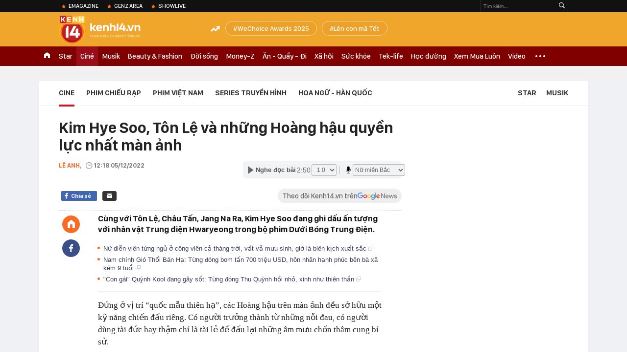

--- FILE ---
content_type: text/html; charset=utf-8
request_url: https://kenh14.vn/ajax-loadmore-bottom-detail/2152.chn
body_size: 9078
content:
<div class="clearfix nbdetail">
    <div class="kds-hot-daily clearfix" id="ulTinNoiBat_v2" data-marked-zoneid="k14_detail_tin_noi_bat">
        <h3 class="kds-title mt-40">Tin nổi bật kenh 14</h3>
        <div class="knd-wrapperv2 clearfix mt-20">
            <div id="k14_detail_tinnoibat_per"></div>
        </div>
        <div style="position: absolute; top: 0; right: -343px; z-index: 2">
            <div class="adk14-sticky-right">
                <div id="admzone35871"></div>
    <script>
        if (pageSettings.allow3rd) {
            'undefined' == typeof admicroAD.show ? admicroAD.unit.push(function () { admicroAD.show('admzone35871') }) : admicroAD.show('admzone35871');
        }
    </script>

            </div>
            <div class="ads-sponsor type-2 adm-hidden">
                <div id="admsection7"></div>
            </div>
        </div>
    </div>
    <div class="clearfix">
        <!-- Begin .kds-new-stream-wrapper -->
        <div class="knswli k14-videoUpdate">
    <div class="k14-videoUpdate-wrapper horizonVid">
        <div class="videoUpdate-left">
            <div class="content-video">
                <div class="iframe-wraper knswlic-welax">
                    <div class="VCSortableInPreviewMode" type="VideoStream" embed-type="4"
                         data-item-id="377196"
                         data-vid="kenh14cdn.com/203336854389633024/2026/1/26/wc-dpmaster-1-17694398080731772436379.mp4"
                         data-info="177cf8ef4b466becaecf75bf158dd252" data-location=""
                         data-ads="true" data-displaymode="1"
                         data-thumb="https://kenh14cdn.com/thumb_w/560/203336854389633024/2026/1/26/base64-17694399209381271422925.png"
                         data-contentid="" data-share=""
                         data-namespace="kenh14" data-width="660px" data-height="370px">
                    </div>
                </div>
            </div>
        </div>
        <div class="videoUpdate-right knswlic-welax">
            <div class="vr-content_info">
                <div class="info-heading">
















                    <div class="ih-time" title="2026-01-30T16:28:00"
                         data-second="2026-01-30T16:28:00"></div>
                </div>
                <div class="info-content">
                    <div class="ic-top">
                        <a href="https://video.kenh14.vn/muoi-nam-ruc-ro-cua-duc-phuc-toi-khong-chon-viec-show-ra-nhung-kho-khan-de-gioi-thieu-ve-ban-than-minh-377196.chn" title="Mười năm rực rỡ của Đức Phúc: &quot;Tôi không chọn việc show ra những khó khăn để giới thiệu về bản thân mình&quot;" target="_blank"
                           class="ict-title">Mười năm rực rỡ của Đức Phúc: &quot;Tôi không chọn việc show ra những khó khăn để giới thiệu về bản thân mình&quot;</a>
                        <span class="knswli-view">
                                        <svg width="17" height="10" viewBox="0 0 17 10" fill="none"
                                             xmlns="http://www.w3.org/2000/svg">
                                            <path
                                                d="M8.5 0C3.74881 0 0 4.99968 0 4.99968C0 4.99968 3.74881 10 8.5 10C12.133 10 17 4.99968 17 4.99968C17 4.99968 12.133 0 8.5 0ZM8.5 8.11459C6.83148 8.11459 5.47337 6.71722 5.47337 4.99968C5.47337 3.28213 6.83148 1.88411 8.5 1.88411C10.1685 1.88411 11.5266 3.28213 11.5266 4.99968C11.5266 6.71722 10.1685 8.11459 8.5 8.11459ZM8.5 3.18102C8.26522 3.17646 8.03192 3.22012 7.81372 3.30945C7.59553 3.39878 7.39682 3.53199 7.22922 3.70129C7.06162 3.87059 6.92849 4.07258 6.8376 4.29546C6.74672 4.51834 6.69991 4.75763 6.69991 4.99935C6.69991 5.24107 6.74672 5.48036 6.8376 5.70324C6.92849 5.92612 7.06162 6.12812 7.22922 6.29741C7.39682 6.46671 7.59553 6.59992 7.81372 6.68925C8.03192 6.77858 8.26522 6.82224 8.5 6.81768C8.96271 6.80869 9.40352 6.61316 9.72766 6.27314C10.0518 5.93311 10.2334 5.47574 10.2334 4.99935C10.2334 4.52296 10.0518 4.06559 9.72766 3.72557C9.40352 3.38554 8.96271 3.19002 8.5 3.18102Z"
                                                fill="#888888"/>
                                        </svg>
                                        <label class="need-get-view" data-key="177cf8ef4b466becaecf75bf158dd252"
                                               rel="kenh14cdn.com/203336854389633024/2026/1/26/wc-dpmaster-1-17694398080731772436379.mp4">0</label></span>
                        <div class="ict-des">
                            <p class="ictd-txt">
                                <a href="https://video.kenh14.vnhttps://video.kenh14.vn/showlive.chn" target="_blank"
                                   class="ictd-link"
                                   title="ShowLive">
                                    ShowLive
                                </a>
                                · Một thập kỷ rực rỡ đã đi qua, Đức Phúc không chọn con đường hào nhoáng ngắn hạn. Anh đi lên bằng giọng hát, sự chăm chỉ và khả năng làm mới bản thân - từ tư duy, phong cách đến ngoại hình.
                            </p>
                        </div>
                    </div>

                                        <div class="ic-bottom">
                        <span class="read-more">Xem thêm</span>
                        <a href="https://video.kenh14.vn/tu-chi-bay-dan-ca-den-phuong-my-chi-co-gai-mang-ca-vu-tru-co-bay-vuon-ra-ngoai-bien-gioi-viet-nam-377166.chn" target="_blank" class="related-news" title="Từ “chị Bảy dân ca” đến Phương Mỹ Chi - cô gái mang cả “vũ trụ cò bay” vươn ra ngoài biên giới Việt Nam">
                            <span class="rn-thumb">
                                <i>
                                    <img loading="lazy" src="https://kenh14cdn.com/zoom/80_100/203336854389633024/2026/1/28/base64-176960645626987835309.jpeg" alt="Từ “chị Bảy dân ca” đến Phương Mỹ Chi - cô gái mang cả “vũ trụ cò bay” vươn ra ngoài biên giới Việt Nam">
                                </i>
                                <span class="play-icn">
                                    <svg width="30" height="30" viewBox="0 0 30 30" fill="none" xmlns="http://www.w3.org/2000/svg">
                                        <path d="M15 30C6.71652 30 0 23.2835 0 15C0 6.71652 6.71652 0 15 0C23.2835 0 30 6.71652 30 15C30 23.2835 23.2835 30 15 30ZM19.8248 14.769L12.5123 9.44866C12.4722 9.41986 12.4249 9.40265 12.3757 9.39896C12.3265 9.39526 12.2772 9.4052 12.2332 9.42769C12.1893 9.45018 12.1524 9.48435 12.1266 9.52645C12.1008 9.56854 12.0871 9.61693 12.0871 9.6663V20.3002C12.0869 20.3497 12.1004 20.3982 12.1262 20.4405C12.1519 20.4827 12.1888 20.517 12.2329 20.5395C12.2769 20.5621 12.3263 20.572 12.3756 20.5682C12.425 20.5643 12.4722 20.5469 12.5123 20.5179L19.8248 15.2009C19.8593 15.1765 19.8875 15.1441 19.907 15.1065C19.9264 15.0689 19.9366 15.0272 19.9366 14.9849C19.9366 14.9426 19.9264 14.9009 19.907 14.8633C19.8875 14.8258 19.8593 14.7934 19.8248 14.769Z" fill="white" />
                                    </svg>
                                </span>
                            </span>
                            <span class="rn-info">Từ “chị Bảy dân ca” đến Phương Mỹ Chi - cô gái mang cả “vũ trụ cò bay” vươn ra ngoài biên giới Việt Nam</span>
                        </a>
                    </div>
                                    </div>
            </div>
        </div>
    </div>
</div>
<script>
    (runinit = window.runinit || []).push(function () {
        $('.k14-videoUpdate .k14-videoUpdate-wrapper .videoUpdate-right .vr-content_info .info-content .ic-top .ict-des .ictd-txt').trimLine(4);
        $('.k14-videoUpdate .k14-videoUpdate-wrapper .videoUpdate-right .vr-content_info .info-heading .ih-time').timeago();
    });
</script>
        <div class="kds-new-stream-wrapper listpopup">
            <div class="kds-title mb-0">Đọc thêm</div>
            <div id="aiservice-readmore" data-callback="callbackInitDetail"></div>
            <div class="knswli dark dbl clearfix" id="liDungBoLo" data-cd-key="highestviewnews:zoneid2152hour48">
    <div class="knswli-object-wrapper " data-marked-zoneid ="k14_dung_bo_lo">
        <h3 class="knswli-object-title"><span class="sprite icon"></span> Đừng bỏ lỡ</h3>
        <div class="knswli-object-content" id="dbl">
            <div class="knswli-object-list swiper-wrapper">
                                                            <div class="koli swiper-slide">
                            <a href="/khong-dam-tin-cap-doi-visual-kim-cuong-co-the-yeu-nhau-em-gai-quoc-dan-giau-nhat-han-quoc-va-my-nam-dep-nhat-xu-trung-215260130195344585.chn" class="koli-ava show-popup visit-popup knswa_border inited-timeline-popup" newsid="215260130195344585"
                               newstype="0" title="Không dám tin cặp đôi visual kim cương có thể yêu nhau: Em gái quốc dân giàu nhất Hàn Quốc và mỹ nam đẹp nhất xứ Trung" data-box="no-react" data-popup-url="/khong-dam-tin-cap-doi-visual-kim-cuong-co-the-yeu-nhau-em-gai-quoc-dan-giau-nhat-han-quoc-va-my-nam-dep-nhat-xu-trung-215260130195344585.chn">
                                <video autoplay="true" muted loop playsinline
               class="lozad-video"
               poster="https://kenh14cdn.com/zoom/260_161/203336854389633024/2026/1/30/avatar1769777383397-1769777383720686680147-23-17-584-915-crop-17697774145041609833791.gif.png" alt="Không dám tin cặp đôi visual kim cương có thể yêu nhau: Em gái quốc dân giàu nhất Hàn Quốc và mỹ nam đẹp nhất xứ Trung"
               data-src="https://kenh14cdn.com/203336854389633024/2026/1/30/avatar1769777383397-1769777383720686680147-23-17-584-915-crop-17697774145041609833791.gif.mp4"
               type="video/mp4">
        </video>
                                </a>
                            <h4 class="koli-title">
                                <a href="/khong-dam-tin-cap-doi-visual-kim-cuong-co-the-yeu-nhau-em-gai-quoc-dan-giau-nhat-han-quoc-va-my-nam-dep-nhat-xu-trung-215260130195344585.chn" title="Không dám tin cặp đôi visual kim cương có thể yêu nhau: Em gái quốc dân giàu nhất Hàn Quốc và mỹ nam đẹp nhất xứ Trung" data-popup-url="/khong-dam-tin-cap-doi-visual-kim-cuong-co-the-yeu-nhau-em-gai-quoc-dan-giau-nhat-han-quoc-va-my-nam-dep-nhat-xu-trung-215260130195344585.chn" class="show-popup visit-popup">
                                    Không dám tin cặp đôi visual kim cương có thể yêu nhau: Em gái quốc dân giàu nhất Hàn Quốc và mỹ nam đẹp nhất xứ Trung
                                </a>
                            </h4>
                        </div>
                                            <div class="koli swiper-slide">
                            <a href="/10-nam-troi-qua-day-van-la-dinh-cao-ngon-tinh-nam-chinh-dep-trai-vo-dich-chi-1-cau-thoai-ma-duoc-phong-than-215260130230721988.chn" class="koli-ava show-popup visit-popup knswa_border inited-timeline-popup" newsid="215260130230721988"
                               newstype="0" title="10 năm trôi qua đây vẫn là đỉnh cao ngôn tình: Nam chính đẹp trai vô địch, chỉ 1 câu thoại mà được phong thần" data-box="no-react" data-popup-url="/10-nam-troi-qua-day-van-la-dinh-cao-ngon-tinh-nam-chinh-dep-trai-vo-dich-chi-1-cau-thoai-ma-duoc-phong-than-215260130230721988.chn">
                                <video autoplay="true" muted loop playsinline
               class="lozad-video"
               poster="https://kenh14cdn.com/zoom/260_161/203336854389633024/2026/1/31/honeycam-2026-01-30-23-27-38-17698281778282121158599-56-0-695-1023-crop-17698281980031325107092.gif.png" alt="10 năm trôi qua đây vẫn là đỉnh cao ngôn tình: Nam chính đẹp trai vô địch, chỉ 1 câu thoại mà được phong thần"
               data-src="https://kenh14cdn.com/203336854389633024/2026/1/31/honeycam-2026-01-30-23-27-38-17698281778282121158599-56-0-695-1023-crop-17698281980031325107092.gif.mp4"
               type="video/mp4">
        </video>
                                </a>
                            <h4 class="koli-title">
                                <a href="/10-nam-troi-qua-day-van-la-dinh-cao-ngon-tinh-nam-chinh-dep-trai-vo-dich-chi-1-cau-thoai-ma-duoc-phong-than-215260130230721988.chn" title="10 năm trôi qua đây vẫn là đỉnh cao ngôn tình: Nam chính đẹp trai vô địch, chỉ 1 câu thoại mà được phong thần" data-popup-url="/10-nam-troi-qua-day-van-la-dinh-cao-ngon-tinh-nam-chinh-dep-trai-vo-dich-chi-1-cau-thoai-ma-duoc-phong-than-215260130230721988.chn" class="show-popup visit-popup">
                                    10 năm trôi qua đây vẫn là đỉnh cao ngôn tình: Nam chính đẹp trai vô địch, chỉ 1 câu thoại mà được phong thần
                                </a>
                            </h4>
                        </div>
                                            <div class="koli swiper-slide">
                            <a href="/nua-doi-nguoi-xem-phim-18-chua-thay-hau-gai-nao-sang-co-nay-tinh-tuy-don-het-len-mat-dep-qua-the-qua-dang-215260130175008859.chn" class="koli-ava show-popup visit-popup knswa_border inited-timeline-popup" newsid="215260130175008859"
                               newstype="0" title="Nửa đời người xem phim 18+ chưa thấy hầu gái nào sang cỡ này: Tinh túy dồn hết lên mặt, đẹp quá thể quá đáng" data-box="no-react" data-popup-url="/nua-doi-nguoi-xem-phim-18-chua-thay-hau-gai-nao-sang-co-nay-tinh-tuy-don-het-len-mat-dep-qua-the-qua-dang-215260130175008859.chn">
                                <video autoplay="true" muted loop playsinline
               class="lozad-video"
               poster="https://kenh14cdn.com/zoom/260_161/203336854389633024/2026/1/30/honeycam-2026-01-30-17-01-18-17697676411111420081812-1769770017366-17697700181841249872372-29-0-775-1194-crop-1769770064045554559240.gif.png" alt="Nửa đời người xem phim 18+ chưa thấy hầu gái nào sang cỡ này: Tinh túy dồn hết lên mặt, đẹp quá thể quá đáng"
               data-src="https://kenh14cdn.com/203336854389633024/2026/1/30/honeycam-2026-01-30-17-01-18-17697676411111420081812-1769770017366-17697700181841249872372-29-0-775-1194-crop-1769770064045554559240.gif.mp4"
               type="video/mp4">
        </video>
                                </a>
                            <h4 class="koli-title">
                                <a href="/nua-doi-nguoi-xem-phim-18-chua-thay-hau-gai-nao-sang-co-nay-tinh-tuy-don-het-len-mat-dep-qua-the-qua-dang-215260130175008859.chn" title="Nửa đời người xem phim 18+ chưa thấy hầu gái nào sang cỡ này: Tinh túy dồn hết lên mặt, đẹp quá thể quá đáng" data-popup-url="/nua-doi-nguoi-xem-phim-18-chua-thay-hau-gai-nao-sang-co-nay-tinh-tuy-don-het-len-mat-dep-qua-the-qua-dang-215260130175008859.chn" class="show-popup visit-popup">
                                    Nửa đời người xem phim 18+ chưa thấy hầu gái nào sang cỡ này: Tinh túy dồn hết lên mặt, đẹp quá thể quá đáng
                                </a>
                            </h4>
                        </div>
                                            <div class="koli swiper-slide">
                            <a href="/phat-nguong-voi-phim-viet-gio-vang-nhieu-canh-hon-nhat-tren-doi-nam-chinh-dep-thoi-roi-luon-day-215260130092633438.chn" class="koli-ava show-popup visit-popup knswa_border inited-timeline-popup" newsid="215260130092633438"
                               newstype="0" title="Phát ngượng với phim Việt giờ vàng nhiều cảnh hôn nhất trên đời, nam chính đẹp thôi rồi luôn đấy" data-box="no-react" data-popup-url="/phat-nguong-voi-phim-viet-gio-vang-nhieu-canh-hon-nhat-tren-doi-nam-chinh-dep-thoi-roi-luon-day-215260130092633438.chn">
                                <video autoplay="true" muted loop playsinline
               class="lozad-video"
               poster="https://kenh14cdn.com/zoom/260_161/203336854389633024/2026/1/30/honeycam-2026-01-29-23-04-17-1769702698181228663011-1769739609116-1769739609546435795541-0-180-371-774-crop-17697396995892084577315.gif.png" alt="Phát ngượng với phim Việt giờ vàng nhiều cảnh hôn nhất trên đời, nam chính đẹp thôi rồi luôn đấy"
               data-src="https://kenh14cdn.com/203336854389633024/2026/1/30/honeycam-2026-01-29-23-04-17-1769702698181228663011-1769739609116-1769739609546435795541-0-180-371-774-crop-17697396995892084577315.gif.mp4"
               type="video/mp4">
        </video>
                                </a>
                            <h4 class="koli-title">
                                <a href="/phat-nguong-voi-phim-viet-gio-vang-nhieu-canh-hon-nhat-tren-doi-nam-chinh-dep-thoi-roi-luon-day-215260130092633438.chn" title="Phát ngượng với phim Việt giờ vàng nhiều cảnh hôn nhất trên đời, nam chính đẹp thôi rồi luôn đấy" data-popup-url="/phat-nguong-voi-phim-viet-gio-vang-nhieu-canh-hon-nhat-tren-doi-nam-chinh-dep-thoi-roi-luon-day-215260130092633438.chn" class="show-popup visit-popup">
                                    Phát ngượng với phim Việt giờ vàng nhiều cảnh hôn nhất trên đời, nam chính đẹp thôi rồi luôn đấy
                                </a>
                            </h4>
                        </div>
                                            <div class="koli swiper-slide">
                            <a href="/ai-cung-so-my-nam-viet-mat-bung-ra-bad-boy-nhan-sac-kich-tran-nhung-xuat-hien-o-dau-la-drama-o-do-215260131170706385.chn" class="koli-ava show-popup visit-popup knswa_border inited-timeline-popup" newsid="215260131170706385"
                               newstype="0" title="Ai cũng sợ mỹ nam Việt &quot;mặt búng ra bad boy&quot;: Nhan sắc kịch trần nhưng xuất hiện ở đâu là drama ở đó" data-box="no-react" data-popup-url="/ai-cung-so-my-nam-viet-mat-bung-ra-bad-boy-nhan-sac-kich-tran-nhung-xuat-hien-o-dau-la-drama-o-do-215260131170706385.chn">
                                <video autoplay="true" muted loop playsinline
               class="lozad-video"
               poster="https://kenh14cdn.com/zoom/260_161/203336854389633024/2026/1/31/binh-an88-17698539584891898769800-0-0-342-548-crop-1769853965432514353796.gif.png" alt="Ai cũng sợ mỹ nam Việt &quot;mặt búng ra bad boy&quot;: Nhan sắc kịch trần nhưng xuất hiện ở đâu là drama ở đó"
               data-src="https://kenh14cdn.com/203336854389633024/2026/1/31/binh-an88-17698539584891898769800-0-0-342-548-crop-1769853965432514353796.gif.mp4"
               type="video/mp4">
        </video>
                                </a>
                            <h4 class="koli-title">
                                <a href="/ai-cung-so-my-nam-viet-mat-bung-ra-bad-boy-nhan-sac-kich-tran-nhung-xuat-hien-o-dau-la-drama-o-do-215260131170706385.chn" title="Ai cũng sợ mỹ nam Việt &quot;mặt búng ra bad boy&quot;: Nhan sắc kịch trần nhưng xuất hiện ở đâu là drama ở đó" data-popup-url="/ai-cung-so-my-nam-viet-mat-bung-ra-bad-boy-nhan-sac-kich-tran-nhung-xuat-hien-o-dau-la-drama-o-do-215260131170706385.chn" class="show-popup visit-popup">
                                    Ai cũng sợ mỹ nam Việt &quot;mặt búng ra bad boy&quot;: Nhan sắc kịch trần nhưng xuất hiện ở đâu là drama ở đó
                                </a>
                            </h4>
                        </div>
                                            <div class="koli swiper-slide">
                            <a href="/nguoi-duy-nhat-tren-doi-doi-nguyen-qua-dao-len-dau-van-dep-visual-thach-thuc-tat-ca-muon-xau-kho-hon-len-troi-215260131115453618.chn" class="koli-ava show-popup visit-popup knswa_border inited-timeline-popup" newsid="215260131115453618"
                               newstype="0" title="Người duy nhất trên đời đội nguyên quả đào lên đầu vẫn đẹp: Visual thách thức tất cả, muốn xấu khó hơn lên trời" data-box="no-react" data-popup-url="/nguoi-duy-nhat-tren-doi-doi-nguyen-qua-dao-len-dau-van-dep-visual-thach-thuc-tat-ca-muon-xau-kho-hon-len-troi-215260131115453618.chn">
                                <video autoplay="true" muted loop playsinline
               class="lozad-video"
               poster="https://kenh14cdn.com/zoom/260_161/203336854389633024/2026/1/31/avatar1769835138490-1769835138809988814871-21-0-627-969-crop-1769835243720336446494.gif.png" alt="Người duy nhất trên đời đội nguyên quả đào lên đầu vẫn đẹp: Visual thách thức tất cả, muốn xấu khó hơn lên trời"
               data-src="https://kenh14cdn.com/203336854389633024/2026/1/31/avatar1769835138490-1769835138809988814871-21-0-627-969-crop-1769835243720336446494.gif.mp4"
               type="video/mp4">
        </video>
                                </a>
                            <h4 class="koli-title">
                                <a href="/nguoi-duy-nhat-tren-doi-doi-nguyen-qua-dao-len-dau-van-dep-visual-thach-thuc-tat-ca-muon-xau-kho-hon-len-troi-215260131115453618.chn" title="Người duy nhất trên đời đội nguyên quả đào lên đầu vẫn đẹp: Visual thách thức tất cả, muốn xấu khó hơn lên trời" data-popup-url="/nguoi-duy-nhat-tren-doi-doi-nguyen-qua-dao-len-dau-van-dep-visual-thach-thuc-tat-ca-muon-xau-kho-hon-len-troi-215260131115453618.chn" class="show-popup visit-popup">
                                    Người duy nhất trên đời đội nguyên quả đào lên đầu vẫn đẹp: Visual thách thức tất cả, muốn xấu khó hơn lên trời
                                </a>
                            </h4>
                        </div>
                                            <div class="koli swiper-slide">
                            <a href="/danh-tinh-co-gai-vua-buoc-ra-san-pickleball-da-khien-tat-ca-xuyt-xoa-khong-co-dep-nhat-chi-co-dep-hon-21526012920301075.chn" class="koli-ava show-popup visit-popup knswa_border inited-timeline-popup" newsid="21526012920301075"
                               newstype="0" title="Danh tính cô gái vừa bước ra sân pickleball đã khiến tất cả xuýt xoa: &quot;Không có đẹp nhất chỉ có đẹp hơn”" data-box="no-react" data-popup-url="/danh-tinh-co-gai-vua-buoc-ra-san-pickleball-da-khien-tat-ca-xuyt-xoa-khong-co-dep-nhat-chi-co-dep-hon-21526012920301075.chn">
                                <video autoplay="true" muted loop playsinline
               class="lozad-video"
               poster="https://kenh14cdn.com/zoom/260_161/203336854389633024/2026/1/29/fafaloshowbiz-ezgifcom-video-to-gif-converter-17696932166512034606532-288-0-648-576-crop-1769693232380208512140.gif.png" alt="Danh tính cô gái vừa bước ra sân pickleball đã khiến tất cả xuýt xoa: &quot;Không có đẹp nhất chỉ có đẹp hơn”"
               data-src="https://kenh14cdn.com/203336854389633024/2026/1/29/fafaloshowbiz-ezgifcom-video-to-gif-converter-17696932166512034606532-288-0-648-576-crop-1769693232380208512140.gif.mp4"
               type="video/mp4">
        </video>
                                </a>
                            <h4 class="koli-title">
                                <a href="/danh-tinh-co-gai-vua-buoc-ra-san-pickleball-da-khien-tat-ca-xuyt-xoa-khong-co-dep-nhat-chi-co-dep-hon-21526012920301075.chn" title="Danh tính cô gái vừa bước ra sân pickleball đã khiến tất cả xuýt xoa: &quot;Không có đẹp nhất chỉ có đẹp hơn”" data-popup-url="/danh-tinh-co-gai-vua-buoc-ra-san-pickleball-da-khien-tat-ca-xuyt-xoa-khong-co-dep-nhat-chi-co-dep-hon-21526012920301075.chn" class="show-popup visit-popup">
                                    Danh tính cô gái vừa bước ra sân pickleball đã khiến tất cả xuýt xoa: &quot;Không có đẹp nhất chỉ có đẹp hơn”
                                </a>
                            </h4>
                        </div>
                                            <div class="koli swiper-slide">
                            <a href="/duong-tu-thay-dau-day-a-215260130215243287.chn" class="koli-ava show-popup visit-popup knswa_border inited-timeline-popup" newsid="215260130215243287"
                               newstype="0" title="Dương Tử thay đầu đấy à" data-box="no-react" data-popup-url="/duong-tu-thay-dau-day-a-215260130215243287.chn">
                                <img loading="lazy" width="100%" height="100%" src="https://kenh14cdn.com/zoom/260_161/203336854389633024/2026/1/30/jennie-blackpink-sap-tro-lai-quang-ba-solo-sau-5-nam1365--2048-79-17697844947761244575127.png" alt="Dương Tử thay đầu đấy à" srcset="https://kenh14cdn.com/zoom/260_161/203336854389633024/2026/1/30/jennie-blackpink-sap-tro-lai-quang-ba-solo-sau-5-nam1365--2048-79-17697844947761244575127.png 1x,https://kenh14cdn.com/zoom/520_322/203336854389633024/2026/1/30/jennie-blackpink-sap-tro-lai-quang-ba-solo-sau-5-nam1365--2048-79-17697844947761244575127.png 2x">
                                </a>
                            <h4 class="koli-title">
                                <a href="/duong-tu-thay-dau-day-a-215260130215243287.chn" title="Dương Tử thay đầu đấy à" data-popup-url="/duong-tu-thay-dau-day-a-215260130215243287.chn" class="show-popup visit-popup">
                                    Dương Tử thay đầu đấy à
                                </a>
                            </h4>
                        </div>
                                            <div class="koli swiper-slide">
                            <a href="/my-nhan-viet-la-sach-giao-khoa-thoi-trang-dau-tien-cua-viet-nam-visual-di-truoc-thoi-dai-nguoi-dep-cuon-gie-cung-dep-215260130160430089.chn" class="koli-ava show-popup visit-popup knswa_border inited-timeline-popup" newsid="215260130160430089"
                               newstype="0" title="Mỹ nhân Việt là “sách giáo khoa thời trang” đầu tiên của Việt Nam: Visual đi trước thời đại, người đẹp cuốn giẻ cũng đẹp" data-box="no-react" data-popup-url="/my-nhan-viet-la-sach-giao-khoa-thoi-trang-dau-tien-cua-viet-nam-visual-di-truoc-thoi-dai-nguoi-dep-cuon-gie-cung-dep-215260130160430089.chn">
                                <video autoplay="true" muted loop playsinline
               class="lozad-video"
               poster="https://kenh14cdn.com/zoom/260_161/203336854389633024/2026/1/30/avatar1769763743233-1769763743901521832895-19-0-360-545-crop-17697638070821147749179.gif.png" alt="Mỹ nhân Việt là “sách giáo khoa thời trang” đầu tiên của Việt Nam: Visual đi trước thời đại, người đẹp cuốn giẻ cũng đẹp"
               data-src="https://kenh14cdn.com/203336854389633024/2026/1/30/avatar1769763743233-1769763743901521832895-19-0-360-545-crop-17697638070821147749179.gif.mp4"
               type="video/mp4">
        </video>
                                </a>
                            <h4 class="koli-title">
                                <a href="/my-nhan-viet-la-sach-giao-khoa-thoi-trang-dau-tien-cua-viet-nam-visual-di-truoc-thoi-dai-nguoi-dep-cuon-gie-cung-dep-215260130160430089.chn" title="Mỹ nhân Việt là “sách giáo khoa thời trang” đầu tiên của Việt Nam: Visual đi trước thời đại, người đẹp cuốn giẻ cũng đẹp" data-popup-url="/my-nhan-viet-la-sach-giao-khoa-thoi-trang-dau-tien-cua-viet-nam-visual-di-truoc-thoi-dai-nguoi-dep-cuon-gie-cung-dep-215260130160430089.chn" class="show-popup visit-popup">
                                    Mỹ nhân Việt là “sách giáo khoa thời trang” đầu tiên của Việt Nam: Visual đi trước thời đại, người đẹp cuốn giẻ cũng đẹp
                                </a>
                            </h4>
                        </div>
                                            <div class="koli swiper-slide">
                            <a href="/my-nam-phim-viet-gio-vang-xung-dang-phong-than-vi-dien-hay-da-man-chi-mot-canh-khoc-ma-hon-ca-doi-cong-lai-215260130175147931.chn" class="koli-ava show-popup visit-popup knswa_border inited-timeline-popup" newsid="215260130175147931"
                               newstype="0" title="Mỹ nam phim Việt giờ vàng xứng đáng phong thần vì &quot;diễn hay dã man&quot;, chỉ một cảnh khóc mà hơn cả đời cộng lại" data-box="no-react" data-popup-url="/my-nam-phim-viet-gio-vang-xung-dang-phong-than-vi-dien-hay-da-man-chi-mot-canh-khoc-ma-hon-ca-doi-cong-lai-215260130175147931.chn">
                                <video autoplay="true" muted loop playsinline
               class="lozad-video"
               poster="https://kenh14cdn.com/zoom/260_161/203336854389633024/2026/1/30/manh-truong88-1769770208924841386426-0-12-334-546-crop-17697702126021227065557.gif.png" alt="Mỹ nam phim Việt giờ vàng xứng đáng phong thần vì &quot;diễn hay dã man&quot;, chỉ một cảnh khóc mà hơn cả đời cộng lại"
               data-src="https://kenh14cdn.com/203336854389633024/2026/1/30/manh-truong88-1769770208924841386426-0-12-334-546-crop-17697702126021227065557.gif.mp4"
               type="video/mp4">
        </video>
                                </a>
                            <h4 class="koli-title">
                                <a href="/my-nam-phim-viet-gio-vang-xung-dang-phong-than-vi-dien-hay-da-man-chi-mot-canh-khoc-ma-hon-ca-doi-cong-lai-215260130175147931.chn" title="Mỹ nam phim Việt giờ vàng xứng đáng phong thần vì &quot;diễn hay dã man&quot;, chỉ một cảnh khóc mà hơn cả đời cộng lại" data-popup-url="/my-nam-phim-viet-gio-vang-xung-dang-phong-than-vi-dien-hay-da-man-chi-mot-canh-khoc-ma-hon-ca-doi-cong-lai-215260130175147931.chn" class="show-popup visit-popup">
                                    Mỹ nam phim Việt giờ vàng xứng đáng phong thần vì &quot;diễn hay dã man&quot;, chỉ một cảnh khóc mà hơn cả đời cộng lại
                                </a>
                            </h4>
                        </div>
                                                </div>
            <div class="swiper-pagination"></div>
            <div class="swiper-button-next"></div>
            <div class="swiper-button-prev"></div>
        </div>

    </div>
</div>
            <div class="knswli dark video clearfix" id="liVideo1" data-marked-zoneid="k14_category_video">
    <div class="knswli-object-wrapper-2">
        <div class="w1040 knswli-video-wrapper clearfix" style="width:100% !important">
            <div id="adm_list_player_box" style="">
            </div>

        </div>
    </div>

    <div style="position: absolute;top: 170px;right: -340px;display: block;">
        <div id="admzone35896"></div>
        <script>admicroAD.unit.push(function () {
                admicroAD.show('admzone35896')
            });  </script>
    </div>
</div>
            <li class='knswli light trend clearfix' id='liNewsMostView' data-marked-zoneid='k14_detail_dang_duoc_quan_tam'
        data-cd-key="highestviewnews:zoneid0hour24">
        <div class='knswli-object-wrapper swiper-container'>
            <h3 class='knswli-object-title'>
                <span class='sprite icon'></span>
                Đang được quan tâm
            </h3>
            <div class='knswli-object-content'>
                <ul class='knswli-object-list swiper-wrapper'>
                                            <li class='koli swiper-slide'>
                            <a data-popup-url="/dien-vien-o-nha-1-minh-dot-ngot-qua-doi-215260131092824873.chn"
                               data-box="no-react"
                               href='/dien-vien-o-nha-1-minh-dot-ngot-qua-doi-215260131092824873.chn'
                               class='koli-ava show-popup visit-popup knswa_border'
                               newsid='215260131092824873'
                               title='Diễn viên Ở Nhà 1 Mình đột ngột qua đời'>
                                <img loading='lazy'
                                     src='https://kenh14cdn.com/zoom/260_163/203336854389633024/2026/1/31/a1-1769826407823901369518-0-0-719-1151-crop-17698264104691672050520.jpg'
                                     alt='Diễn viên Ở Nhà 1 Mình đột ngột qua đời'>









                            </a>
                            <h4 class='koli-title'>
                                <a class="show-popup visit-popup"
                                   data-popup-url="/dien-vien-o-nha-1-minh-dot-ngot-qua-doi-215260131092824873.chn"
                                   data-box="no-react"
                                   href='/dien-vien-o-nha-1-minh-dot-ngot-qua-doi-215260131092824873.chn'
                                   title='Diễn viên Ở Nhà 1 Mình đột ngột qua đời'>
                                    Diễn viên Ở Nhà 1 Mình đột ngột qua đời
                                </a>
                            </h4>
                        </li>
                                            <li class='koli swiper-slide'>
                            <a data-popup-url="/ca-si-viet-duy-nhat-lot-top-100-guong-mat-dep-nhat-chau-a-thu-khoa-dau-vao-nhac-vien-tphcm-duoc-bo-vh-ttdl-vinh-danh-215260131075213989.chn"
                               data-box="no-react"
                               href='/ca-si-viet-duy-nhat-lot-top-100-guong-mat-dep-nhat-chau-a-thu-khoa-dau-vao-nhac-vien-tphcm-duoc-bo-vh-ttdl-vinh-danh-215260131075213989.chn'
                               class='koli-ava show-popup visit-popup knswa_border'
                               newsid='215260131075213989'
                               title='Ca sĩ Việt duy nhất lọt top 100 gương mặt đẹp nhất châu Á: Thủ khoa đầu vào Nhạc viện TP.HCM, được Bộ VH-TT&amp;DL vinh danh'>
                                <img loading='lazy'
                                     src='https://kenh14cdn.com/zoom/260_163/203336854389633024/2026/1/31/sontungmtptaiphoibonguyenhue-ezgifcom-crop-1769820618791804995150-15-1-415-641-crop-1769851875994627262368.gif'
                                     alt='Ca sĩ Việt duy nhất lọt top 100 gương mặt đẹp nhất châu Á: Thủ khoa đầu vào Nhạc viện TP.HCM, được Bộ VH-TT&amp;DL vinh danh'>









                            </a>
                            <h4 class='koli-title'>
                                <a class="show-popup visit-popup"
                                   data-popup-url="/ca-si-viet-duy-nhat-lot-top-100-guong-mat-dep-nhat-chau-a-thu-khoa-dau-vao-nhac-vien-tphcm-duoc-bo-vh-ttdl-vinh-danh-215260131075213989.chn"
                                   data-box="no-react"
                                   href='/ca-si-viet-duy-nhat-lot-top-100-guong-mat-dep-nhat-chau-a-thu-khoa-dau-vao-nhac-vien-tphcm-duoc-bo-vh-ttdl-vinh-danh-215260131075213989.chn'
                                   title='Ca sĩ Việt duy nhất lọt top 100 gương mặt đẹp nhất châu Á: Thủ khoa đầu vào Nhạc viện TP.HCM, được Bộ VH-TT&amp;DL vinh danh'>
                                    Ca sĩ Việt duy nhất lọt top 100 gương mặt đẹp nhất châu Á: Thủ khoa đầu vào Nhạc viện TP.HCM, được Bộ VH-TT&amp;DL vinh danh
                                </a>
                            </h4>
                        </li>
                                            <li class='koli swiper-slide'>
                            <a data-popup-url="/nong-xuat-hien-1-ca-tu-vong-do-virus-truyen-nhiem-tu-dong-vat-sang-nguoi-sau-dung-8-ngay-co-trieu-chung-215263101143025129.chn"
                               data-box="no-react"
                               href='/nong-xuat-hien-1-ca-tu-vong-do-virus-truyen-nhiem-tu-dong-vat-sang-nguoi-sau-dung-8-ngay-co-trieu-chung-215263101143025129.chn'
                               class='koli-ava show-popup visit-popup knswa_border'
                               newsid='215263101143025129'
                               title='Nóng: Xuất hiện 1 ca tử vong do virus truyền nhiễm từ động vật sang người sau đúng 8 ngày có triệu chứng'>
                                <img loading='lazy'
                                     src='https://kenh14cdn.com/zoom/260_163/203336854389633024/2026/1/31/khong-co-tieu-de-17698347663171913949911-1769846415863-1769846416541289556964-0-64-540-928-crop-1769853225453908649056.png'
                                     alt='Nóng: Xuất hiện 1 ca tử vong do virus truyền nhiễm từ động vật sang người sau đúng 8 ngày có triệu chứng'>









                            </a>
                            <h4 class='koli-title'>
                                <a class="show-popup visit-popup"
                                   data-popup-url="/nong-xuat-hien-1-ca-tu-vong-do-virus-truyen-nhiem-tu-dong-vat-sang-nguoi-sau-dung-8-ngay-co-trieu-chung-215263101143025129.chn"
                                   data-box="no-react"
                                   href='/nong-xuat-hien-1-ca-tu-vong-do-virus-truyen-nhiem-tu-dong-vat-sang-nguoi-sau-dung-8-ngay-co-trieu-chung-215263101143025129.chn'
                                   title='Nóng: Xuất hiện 1 ca tử vong do virus truyền nhiễm từ động vật sang người sau đúng 8 ngày có triệu chứng'>
                                    Nóng: Xuất hiện 1 ca tử vong do virus truyền nhiễm từ động vật sang người sau đúng 8 ngày có triệu chứng
                                </a>
                            </h4>
                        </li>
                                            <li class='koli swiper-slide'>
                            <a data-popup-url="/nhan-qua-nhieu-binh-luan-kem-duyen-vi-khoanh-khac-viral-voi-dinh-bac-a-hau-chau-anh-lap-tuc-hanh-dong-215260131100419171.chn"
                               data-box="no-react"
                               href='/nhan-qua-nhieu-binh-luan-kem-duyen-vi-khoanh-khac-viral-voi-dinh-bac-a-hau-chau-anh-lap-tuc-hanh-dong-215260131100419171.chn'
                               class='koli-ava show-popup visit-popup knswa_border'
                               newsid='215260131100419171'
                               title='Nhận quá nhiều bình luận kém duyên vì khoảnh khắc viral với Đình Bắc, Á hậu Châu Anh lập tức hành động'>
                                <img loading='lazy'
                                     src='https://kenh14cdn.com/zoom/260_163/203336854389633024/2026/1/31/avatar1769828591328-1769828591654296244911-0-25-338-566-crop-17698286063062059851952.png'
                                     alt='Nhận quá nhiều bình luận kém duyên vì khoảnh khắc viral với Đình Bắc, Á hậu Châu Anh lập tức hành động'>









                            </a>
                            <h4 class='koli-title'>
                                <a class="show-popup visit-popup"
                                   data-popup-url="/nhan-qua-nhieu-binh-luan-kem-duyen-vi-khoanh-khac-viral-voi-dinh-bac-a-hau-chau-anh-lap-tuc-hanh-dong-215260131100419171.chn"
                                   data-box="no-react"
                                   href='/nhan-qua-nhieu-binh-luan-kem-duyen-vi-khoanh-khac-viral-voi-dinh-bac-a-hau-chau-anh-lap-tuc-hanh-dong-215260131100419171.chn'
                                   title='Nhận quá nhiều bình luận kém duyên vì khoảnh khắc viral với Đình Bắc, Á hậu Châu Anh lập tức hành động'>
                                    Nhận quá nhiều bình luận kém duyên vì khoảnh khắc viral với Đình Bắc, Á hậu Châu Anh lập tức hành động
                                </a>
                            </h4>
                        </li>
                                            <li class='koli swiper-slide'>
                            <a data-popup-url="/kho-chiu-vo-cung-voi-loat-anh-video-ai-gan-ghep-dinh-bac-va-a-hau-chau-anh-de-cau-view-215260131103845661.chn"
                               data-box="no-react"
                               href='/kho-chiu-vo-cung-voi-loat-anh-video-ai-gan-ghep-dinh-bac-va-a-hau-chau-anh-de-cau-view-215260131103845661.chn'
                               class='koli-ava show-popup visit-popup knswa_border'
                               newsid='215260131103845661'
                               title='&quot;Khó chịu vô cùng&quot; với loạt ảnh, video AI gán ghép Đình Bắc và Á hậu Châu Anh để câu view'>
                                <img loading='lazy'
                                     src='https://kenh14cdn.com/zoom/260_163/203336854389633024/2026/1/31/avatar-4-17698306580361075642754-0-9-400-649-crop-17698306648321834349413.png'
                                     alt='&quot;Khó chịu vô cùng&quot; với loạt ảnh, video AI gán ghép Đình Bắc và Á hậu Châu Anh để câu view'>









                            </a>
                            <h4 class='koli-title'>
                                <a class="show-popup visit-popup"
                                   data-popup-url="/kho-chiu-vo-cung-voi-loat-anh-video-ai-gan-ghep-dinh-bac-va-a-hau-chau-anh-de-cau-view-215260131103845661.chn"
                                   data-box="no-react"
                                   href='/kho-chiu-vo-cung-voi-loat-anh-video-ai-gan-ghep-dinh-bac-va-a-hau-chau-anh-de-cau-view-215260131103845661.chn'
                                   title='&quot;Khó chịu vô cùng&quot; với loạt ảnh, video AI gán ghép Đình Bắc và Á hậu Châu Anh để câu view'>
                                    &quot;Khó chịu vô cùng&quot; với loạt ảnh, video AI gán ghép Đình Bắc và Á hậu Châu Anh để câu view
                                </a>
                            </h4>
                        </li>
                                    </ul>
                <div class='swiper-pagination'></div>
                <!-- Add Arrows -->
                <div class='swiper-button-next'></div>
                <div class='swiper-button-prev'></div>
            </div>
        </div>
    </li>
        </div>

        <script type="text/javascript">
            //load tin noi bat per - Start
            (runinit = window.runinit || []).push(function () {
                loadJsAsync('https://js.aiservice.vn/rec/k14_detail_tinnoibat_per.js', callbackEr = function () {
                    new Image().src = 'https://formalhood.com/ev_anlz?dmn=' + encodeURIComponent(document.location.href) + '&bxid=643&iti=cbweb&elbl=k14_detail_tinnoibat_per.js&eval=404&ecat=monitorRecommend&eact=error&dmi=7&ui=' + cf_uidT + '&dg=' + getDguid();
                });
            });

            //load tin noi bat per - End

            if (!isLightHouse) {
                $('.welax').hide();
                (runinit = window.runinit || []).push(function () {
                    loadJsAsync('https://media1.admicro.vn/core/log_recommend.js', function () {
                    });
                    loadJsAsync('https://kenh14cdn.com/web_js/detail-stream-adm-05102022v1.min.js', function () {
                        InitTinNoiBat();
                        setTimeout(function (parameters) {
                            InitVideo(); //video
                        }, 2000);

                        InitDungBoLo();//dung bo lo
                        InitXemNhieuNhat(); //dang duoc quan tam
                        InitWeLax();
                        relatedNews.initTimelinePoppup('#ulTinNoiBat_v2');
                        relatedNews.initTimelinePoppup('#k14-detail-stream');
                    });

                    loadJsAsync('https://js.aiservice.vn/rec/kenh14-readmore.js');
                });
            }

            function callbackInitDetail() {
                console.log('callbackInitDetail');
                $('#aiservice-readmore #LoadNewsTimelineDetail .knswli').eq(14).after($('#liNewsMostView'));
                $('#aiservice-readmore #LoadNewsTimelineDetail .knswli').eq(10).before($('#liVideo1'));
                $('#aiservice-readmore #LoadNewsTimelineDetail .knswli').eq(5).before($('#liDungBoLo'));
            }

            $video_elements_in = $('.lozad-video');
            var videoObserver = lozad('.lozad-video', {
                threshold: 0.1,
                loaded: function (el) {
                }
            });
            videoObserver.observe();
        </script>
        <!-- End .kds-new-stream-wrapper -->
    </div>
</div>
<!--u: 01/02/2026 05:19:46 -->

--- FILE ---
content_type: text/html; charset=utf-8
request_url: https://kenh14.vn/ajax-trendingtag/2152.chn
body_size: 147
content:
<div data-cd-key="siteid215:objectembedbox:zoneid0typeid1">
                    <li class="khwtht">
                <a href="/wechoice-awards-2025.html" title="WeChoice Awards 2025">WeChoice Awards 2025</a>
            </li>
                    <li class="khwtht">
                <a href="/len-con-ma-tet.html" title="Lên con mã Tết">Lên con mã Tết</a>
            </li>
            </div>
<!--u: 01/02/2026 05:21:23 -->

--- FILE ---
content_type: application/javascript
request_url: https://kenh14cdn.com/web_js/top-menu-20170504v1.min.js
body_size: 1645
content:
function htmlEncode(e){return $("<div/>").text(e).html()}function htmlDecode(e){return $("<div/>").html(e).text()}function addEventClickLiveStream(){var e=!0
$(window).scroll(function(){if($("#k14-main-menu-wrapper-sticky-wrapper").hasClass("is-sticky")&&$(".kbh-wca-gala-toggle").hasClass("kbhwgt-expanded")&&e){var a=$(".kbhwgt-btn").parents(".kbh-wca-gala-toggle")
a.removeClass("kbhwgt-expanded"),a.addClass("kbhwgt-collapsed"),$(".khw-wca-gala-expand").hide(),$(".ktli-wca-gala").show(),e=!1}}),$(".kbhwgt-btn").unbind("click"),$(".kbhwgt-btn").click(function(e){e.stopPropagation()
var a=$(this).parents(".kbh-wca-gala-toggle")
a.toggleClass("kbhwgt-collapsed"),a.toggleClass("kbhwgt-expanded"),$(".khw-wca-gala-expand").toggle(),$(".ktli-wca-gala").toggle(),liveStream.LiveAutoExpand&&$.cookie("liveStreamAutoExpand",1,{expires:7,path:"/"}),1==liveStream.LiveStatus&&(a.hasClass("kbhwgt-collapsed")?($(".khw-wca-gala-expand .khwwgel-video-frame iframe").remove(),$(".ktliwgbt-video-frame").append('<iframe width="100%" height="100%" src="'+liveStream.LiveEmbed+'&mute=true" id="ifVideo-166179" frameborder="0" allowfullscreen="" webkitallowfullscreen="" mozallowfullscreen="" oallowfullscreen="" msallowfullscreen="" scrolling="no"></iframe>')):($(".khw-wca-gala-expand .khwwgel-video-frame").append('<iframe width="100%" height="100%" src="'+liveStream.LiveEmbed+'" id="ifVideo-166179" frameborder="0" allowfullscreen="" webkitallowfullscreen="" mozallowfullscreen="" oallowfullscreen="" msallowfullscreen="" scrolling="no"></iframe>'),$(".ktliwgbt-video-frame iframe").remove())),hideExpandMenu()})}function checkStatusLiveStream(e){}function getCountViewSohaTv(){var e="Z01xdHd5WkxzQlE9"
$.ajax({url:Constants.apiHandlerUrl+"/Handler/GetExtendParamSocial.ashx",data:{c:"countviewsohatvbyurl",videoId:e},dataType:"json",type:"GET",beforeSend:function(){},success:function(e){if(e.Success){var a=JSON.parse(e.Data),t=0
try{t=3*a.data}catch(l){}var i=numeral(t).format("0,0a").replace(",",".")
t>0?($(".khwwger-viewcount").show(),$(".khwwger-viewcount b").html(i)):$(".khwwger-viewcount").hide()}},error:function(){return 0}})}function initLiveStream(e){if(null!=liveStream)if(e>=0&&(liveStream.LiveOnOff=!0),liveStream.LiveOnOff)switch($('.kbh-menu-list .kmli a[href="/tram-yeu.chn"]').first().hide(),$(".ktli-wca-gala").show(),$(".kbh-wca-gala-toggle").show(),$(".kbhwgt-btn").unbind("click"),$(".kbh-wca-gala-toggle").removeClass("kbhwgt-expanded"),$(".kbh-wca-gala-toggle").removeClass("live-now"),$(".kbh-wca-gala-toggle").removeClass("live-ended"),$(".ktli-wca-gala").show(),$(".khw-wca-gala-expand").hide(),$(".khw-wca-gala-expand .khwwgel-video-frame iframe").remove(),$(".khwwger-viewcount").hide(),$(".kbhwgt-btn").attr("href","javascript:;"),$(".ktliwg-bar-toggle").attr("href","javascript:;"),$(".kbhwgtb-text").html("live"),e>=0&&(liveStream.LiveStatus=e),""!=liveStream.LiveAvatar&&$(".ktliwgbt-video-frame img").attr("src",liveStream.LiveAvatar),liveStream.LiveStatus){case 0:addEventClickLiveStream()
var a=$.cookie("liveStreamAutoExpand");(void 0===a||null==a)&&liveStream.LiveAutoExpand&&($(".kbhwgt-btn").click(),$.cookie("liveStreamAutoExpand",null,{path:"/"}))
break
case 1:addEventClickLiveStream(),$(".kbh-wca-gala-toggle").addClass("live-now"),getCountViewSohaTv(),curCountDown=timeInterval,liveTimer=setInterval(function(){curCountDown--,-1==curCountDown&&(curCountDown=timeInterval,getCountViewSohaTv())},1e3)
var a=$.cookie("liveStreamAutoExpand");(void 0===a||null==a)&&liveStream.LiveAutoExpand?($(".kbhwgt-btn").click(),$.cookie("liveStreamAutoExpand",null,{path:"/"})):$(".ktliwgbt-video-frame").append('<iframe width="100%" height="100%" src="'+liveStream.LiveEmbed+'&mute=true" id="ifVideo-166179" frameborder="0" allowfullscreen="" webkitallowfullscreen="" mozallowfullscreen="" oallowfullscreen="" msallowfullscreen="" scrolling="no"></iframe>')
break
case 2:$(".kbh-wca-gala-toggle").addClass("live-ended"),$(".kbhwgtb-text").html("xem lại"),$(".kbhwgt-btn").attr("href",liveStream.NewsLink),$(".ktliwg-bar-toggle").attr("href",liveStream.NewsLink)}else $(".ktli-wca-gala").hide(),$(".kbh-wca-gala-toggle").hide()}var liveStream={Id:1,LiveOnOff:!1,LiveAvatar:"",LiveEmbed:"",LiveStatus:0,NewsLink:"",LastModifiedDate:"",AutoExpand:0}
$(function(){var e=htmlDecode($.cookie("k14-DynamicMenu"))
e!=$("#dynamicMenu").prop("outerHTML")&&$("#dynamicMenu").length>0?(e=$.cookie("k14-DynamicMenu"),$.cookie("k14-DynamicMenu",htmlEncode($("#dynamicMenu").prop("outerHTML").replace("active","")),{expires:7,path:"/"})):$(".kmli.expand-icon").before($(e)),equalHeightBox(".list-other-cat-col",".r1"),equalHeightBox(".list-other-cat-col",".r2"),equalHeightBox(".list-other-cat-col",".r3"),$('a[href*="#"]:not([href="#"])').click(function(){if(location.pathname.replace(/^\//,"")==this.pathname.replace(/^\//,"")&&location.hostname==this.hostname){var e=$(this.hash)
if(e=e.length?e:$("[name="+this.hash.slice(1)+"]"),e.length)return $("html, body").animate({scrollTop:e.offset().top},1e3),!1}})
var a="<%=url %>"
$('#k14-main-menu-wrapper .kbh-menu-list .kmli a[href="/'+a+'.chn"]').parents("li").addClass("active"),checkStatusLiveStream(-1)}),$(window).height()>700&&$("#k14-main-menu-wrapper").sticky({offset:20})
var liveTimer=0,timeInterval=120,curCountDown=timeInterval